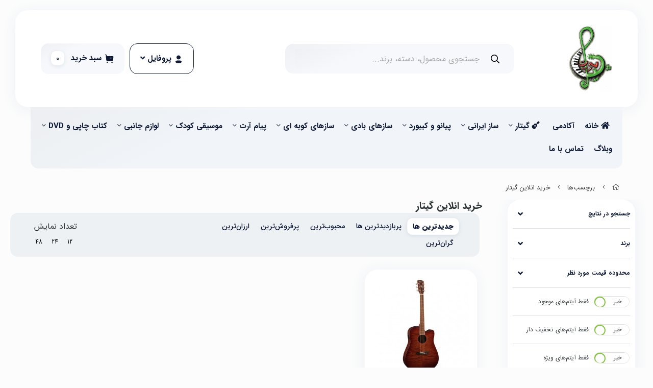

--- FILE ---
content_type: text/html; charset=utf-8
request_url: https://payam-art.com/tags/%D8%AE%D8%B1%DB%8C%D8%AF-%D8%A7%D9%86%D9%84%D8%A7%DB%8C%D9%86-%DA%AF%DB%8C%D8%AA%D8%A7%D8%B1
body_size: 14602
content:
<!DOCTYPE html> 
<html dir="rtl" lang="fa-IR" class="webkit safari chrome mac mode_desktop service_1 site_payam-art site_791205 plan_4 theme_8 theme_config_80004 module_shop module_2102 page_tags access_0 level_0 lang_persian wide_off dir_rtl mode_smart mode_entry"> 
<head>	<title>خرید انلاین گیتار</title>
	<meta charset="utf-8">
	<meta http-equiv="X-UA-Compatible" content="IE=edge">
	<meta name="viewport" content="width=device-width, initial-scale=1, shrink-to-fit=no">
	
<!--[if lt IE 9]>
  <script src="https://oss.maxcdn.com/libs/html5shiv/3.7.0/html5shiv.js"></script>
  <script src="https://oss.maxcdn.com/libs/respond.js/1.4.2/respond.min.js"></script>
<![endif]-->
		<link rel="shortcut icon" href="https://cdnfa.com/payam-art/4ec5/uploads/home-page/icon.jpg" type="image/x-icon"><meta name="title" content="خرید انلاین گیتار" >
<meta property="og:title" content="خرید انلاین گیتار" >
<meta name="twitter:title" content="خرید انلاین گیتار" >
<meta name="description" content="خرید انلاین گیتار" >
<meta name="twitter:description" content="خرید انلاین گیتار" >
<meta property="og:description" content="خرید انلاین گیتار" >
<link rel="canonical" href="https://payam-art.com/tags/%D8%AE%D8%B1%DB%8C%D8%AF-%D8%A7%D9%86%D9%84%D8%A7%DB%8C%D9%86-%DA%AF%DB%8C%D8%AA%D8%A7%D8%B1" >
<meta name="keywords" content="فروشگاه اینترنتی پیام آرت ، فروشگاه تخصصی موسیقی ، فروشگاه اینترنتی تخصصی موسیقی ، فروشگاه آنلاین ساز و ادوات موسیقی ، فروش لوازم جانبی نوازندگان" >
<meta property="og:locale" content="fa_IR" >
<meta property="og:site_name" content="فروشگاه اینترنتی پیام آرت" >
<meta property="og:type" content="website" >
<meta property="og:url" content="https://payam-art.com/tags/%D8%AE%D8%B1%DB%8C%D8%AF-%D8%A7%D9%86%D9%84%D8%A7%DB%8C%D9%86-%DA%AF%DB%8C%D8%AA%D8%A7%D8%B1" >
<meta name="twitter:card" content="summary_large_image" >
<meta name="twitter:url" content="https://payam-art.com/tags/%D8%AE%D8%B1%DB%8C%D8%AF-%D8%A7%D9%86%D9%84%D8%A7%DB%8C%D9%86-%DA%AF%DB%8C%D8%AA%D8%A7%D8%B1" >
<link rel="image_src" href="https://cdnfa.com/payam-art/4ec5/uploads/home-page/logo-payam.jpg" >
<meta property="og:image" content="https://cdnfa.com/payam-art/4ec5/uploads/home-page/logo-payam.jpg" >
<meta property="og:image:secure_url" content="https://cdnfa.com/payam-art/4ec5/uploads/home-page/logo-payam.jpg" >
<meta name="twitter:image" content="https://cdnfa.com/payam-art/4ec5/uploads/home-page/logo-payam.jpg" >
<meta name="robots" content="index,follow,max-image-preview:large" >
<meta name="generator" content="Shopfa" >
<link rel="preconnect" href="https://s5.cdnfa.com">
<link rel="preconnect" href="https://s6.cdnfa.com">
<link rel="preconnect" href="https://cdnfa.com">
<link rel="dns-prefetch" href="https://s5.cdnfa.com">
<link rel="dns-prefetch" href="https://s6.cdnfa.com">
<link rel="dns-prefetch" href="https://cdnfa.com">

	<meta name="theme-color" content="#ffffff">
	<meta name="msapplication-navbutton-color" content="#ffffff">
	<meta name="apple-mobile-web-app-status-bar-style" content="#ffffff">
	<meta name="apple-mobile-web-app-capable" content="yes">
<link rel="stylesheet" type="text/css" href="https://cdnfa.com/src/global/css/bootstrap.rtl.4.6.2.css" >
<link rel="stylesheet" type="text/css" href="https://cdnfa.com/src/themes/theme_8/80004/theme.791205.rtl.css?1721936772" id='theme_style' >
<link rel="stylesheet" type="text/css" href="https://cdnfa.com/src/global/css/jquery.nouislider.css" >
<link rel="stylesheet" type="text/css" href="https://cdnfa.com/src/global/css/jquery.toggles.css" >
<link rel="stylesheet" type="text/css" href="https://cdnfa.com/src/global/css/fontawesome.5.7.2.css" >
<script type="application/ld+json">
[
    {
        "@context": "http://schema.org",
        "@type": "BreadcrumbList",
        "itemListElement": [
            {
                "@type": "ListItem",
                "position": 1,
                "item": {
                    "@id": "https://payam-art.com/",
                    "name": "صفحه اصلی"
                }
            },
            {
                "@type": "ListItem",
                "position": 2,
                "item": {
                    "@id": "https://payam-art.com/tags",
                    "name": "برچسب‌ها"
                }
            }
        ]
    },
    {
        "@context": "https://schema.org",
        "@type": "Organization",
        "name": "فروشگاه اینترنتی پیام آرت",
        "brand": {
            "@type": "Brand",
            "name": "فروشگاه اینترنتی پیام آرت",
            "logo": "https://cdnfa.com/payam-art/4ec5/uploads/home-page/logo-payam.jpg"
        },
        "logo": "https://cdnfa.com/payam-art/4ec5/uploads/home-page/logo-payam.jpg",
        "image": "https://cdnfa.com/payam-art/4ec5/uploads/home-page/logo-payam.jpg",
        "alternateName": [
            "Payam-Art.com"
        ],
        "description": "",
        "url": "https://payam-art.com/",
        "sameAs": [
            "https://telegram.me/PJMusicAcademy",
            "https://www.instagram.com/pjmusic.gtv/",
            "https://www.aparat.com/pjmusicacademy"
        ]
    }
]
</script>
<style media="screen">.filter_items{
	display:none;
}
.filter_items .btn-link:focus,.filter_items .btn-link:hover {
	text-decoration: none;
}


.filter_status .radio_list label{
	display:block;
	margin-right: 20px;
}

ul.filter_pages {
	padding: 10px;
	border: solid 1px #eee;
	border-radius: 5px;
	text-align: right;
}
.filter_pages a{cursor:pointer;}
.filter_pages a.active{font-weight:bold}
.filter_pages ul{margin-right:20px;}

.noUi-horizontal {margin: 10px 5px 0px 10px;}
.toggle-slide-area{
	margin-left: 10px !important;
	float:right;
}
label.inline{
	float: right;
	margin: 0;
	line-height: 22px;
}



.filter_products .checkboxes{
	position: relative;
	max-height: 333px;
	overflow: auto;
}
.filter_products .checkboxes::-webkit-scrollbar {
	width: 2px;
}
.filter_products .checkboxe::-webkit-scrollbar-thumb:vertical {
	background-color: #bbb;
}

.filter_products .checkboxes li{
	padding:0 !important;
	margin:0;
}
.filter_products .checkboxes label{
	cursor:pointer;
	display:inline-block;
	padding: 5px;
	margin: 0;
	width:100%;
}

.filter_products .checkboxes label:hover{
	background: #eee;
}

.filter_products .checkboxes span {
	float: left;
	color: #aaa;
	font-size: 80%;
}


#nprogress {
    pointer-events: none;
  }
  
#nprogress .bar {
    background: red;
  
    position: fixed;
    z-index: 1031;
    top: 0;
    left: 0;
  
    width: 100%;
    height: 2px;
}
  
  /* Fancy blur effect */
  #nprogress .peg {
    display: block;
    position: absolute;
    right: 0px;
    width: 100px;
    height: 100%;
    box-shadow: 0 0 10px red, 0 0 5px red;
    opacity: 1.0;
  
    -webkit-transform: rotate(3deg) translate(0px, -4px);
        -ms-transform: rotate(3deg) translate(0px, -4px);
            transform: rotate(3deg) translate(0px, -4px);
  }
  
  /* Remove these to get rid of the spinner */
  #nprogress .spinner {
    display: block;
    position: fixed;
    z-index: 1031;
    top: 15px;
    right: 15px;
  }
  
  #nprogress .spinner-icon {
    width: 18px;
    height: 18px;
    box-sizing: border-box;
  
    border: solid 2px transparent;
    border-top-color: red;
    border-left-color: red;
    border-radius: 50%;
  
    -webkit-animation: nprogress-spinner 400ms linear infinite;
            animation: nprogress-spinner 400ms linear infinite;
  }
  
  .nprogress-custom-parent {
    overflow: hidden;
    position: relative;
  }
  
  .nprogress-custom-parent #nprogress .spinner,
  .nprogress-custom-parent #nprogress .bar {
    position: absolute;
  }
  
  @-webkit-keyframes nprogress-spinner {
    0%   { -webkit-transform: rotate(0deg); }
    100% { -webkit-transform: rotate(360deg); }
  }
  @keyframes nprogress-spinner {
    0%   { transform: rotate(0deg); }
    100% { transform: rotate(360deg); }
  }
  </style></head>
<body>	<div id="loading">Loading...</div>
		


<div class="page">
<div class="">
<div class='wrapper clearfix'>

<!-- header -->
<!-- header -->
<header class='header-1'>
        
	<!-- header primary -->
	<div class='header-primary clearfix'>
		<div class="container-fluid">
			<div class='header-primary-inner row align-items-center'>
				<div class='col-lg-2 col-md-3 col-sm-3 col-xs-3'>
					<a class="logo" href="https://payam-art.com/">
          <div class="image">
        <img src="https://cdnfa.com/payam-art/4ec5/uploads/home-page/logo-payam.jpg" alt="فروشگاه اینترنتی پیام آرت" width="90" height="">
      </div>
    </a>				</div>
				<div class='col-lg-5 col-md-7 col-sm-6 col-xs-6'>
					<!--mode-mobile-->

<!--mode Desktop-->
<div class="search-area">
	 <form method="get" action="https://payam-art.com/search" class="search-form clearfix ">
		<div class="input-group input-group-md">
		    <span class="input-group-prepend"><button type="submit" aria-label="center" class="btn btn-custom btn-search search_button" ><i class="fal fa-search"></i></button></span>
			<input class="form-control live-search q" type="text" name="q" autocomplete="off" maxlength="255" value="" placeholder="جستجوی محصول، دسته، برند...">
		</div>
	</form>	
</div>
				</div>
				<div class='col-lg-5 col-md-2 col-sm-3 col-xs-3'>
				    <div class="d-flex justify-content-end">
				        <div class="user-area">
    <div class="user-toggle">
        <svg xmlns="http://www.w3.org/2000/svg" width="18" height="18" viewBox="0 0 18 18" fill="none">
            <path fill-rule="evenodd" clip-rule="evenodd" d="M12.9705 5.46829C12.9705 7.67106 11.2043 9.43733 9 9.43733C6.79642 9.43733 5.02951 7.67106 5.02951 5.46829C5.02951 3.26552 6.79642 1.5 9 1.5C11.2043 1.5 12.9705 3.26552 12.9705 5.46829ZM9 16.5C5.74678 16.5 3 15.9712 3 13.9312C3 11.8905 5.76404 11.3804 9 11.3804C12.254 11.3804 15 11.9092 15 13.9492C15 15.99 12.236 16.5 9 16.5Z" fill="#0E1935"></path>
        </svg>
            
        </i> پروفایل <i class="fal fa-angle-down"></i>
    </div>
    <ul class="user-menu shadow">
                <li><a href="https://payam-art.com/signin" class="btn-dialog"><i class="fal fa-sign-in fa-flip-horizontal"></i> ورود</a></li>
        <li><a href="https://payam-art.com/signup"><i class="fal fa-user-plus"></i> ثبت نام</a>
        <li><a href="https://payam-art.com/track-order"><i class="fal fa-shopping-cart"></i> پیگیری سفارش</a></li>
            </ul>
</div>

				        
	<div class="basket-area">
		<div class="basket-toggle">
			<svg xmlns="http://www.w3.org/2000/svg" width="20" height="20" viewBox="0 0 18 18" fill="none">
                <path fill-rule="evenodd" clip-rule="evenodd" d="M10.591 8.42484H12.6669C12.9816 8.42484 13.2289 8.16461 13.2289 7.8508C13.2289 7.52934 12.9816 7.27677 12.6669 7.27677H10.591C10.2762 7.27677 10.0289 7.52934 10.0289 7.8508C10.0289 8.16461 10.2762 8.42484 10.591 8.42484ZM15.1324 4.44562C15.5896 4.44562 15.8893 4.60635 16.1891 4.95843C16.4889 5.3105 16.5413 5.81565 16.4739 6.27412L15.7619 11.295C15.627 12.2602 14.8177 12.9712 13.8659 12.9712H5.68979C4.69307 12.9712 3.86871 12.1913 3.78627 11.181L3.09681 2.83755L1.96519 2.63855C1.66543 2.58498 1.45559 2.28648 1.50805 1.98032C1.56051 1.66728 1.85278 1.45987 2.16004 1.50655L3.9474 1.78133C4.2022 1.82801 4.38955 2.04156 4.41204 2.30179L4.55443 4.01624C4.57691 4.26193 4.77176 4.44562 5.01157 4.44562H15.1324ZM5.56973 14.1809C4.94023 14.1809 4.43062 14.7014 4.43062 15.3443C4.43062 15.9795 4.94023 16.5 5.56973 16.5C6.19175 16.5 6.70135 15.9795 6.70135 15.3443C6.70135 14.7014 6.19175 14.1809 5.56973 14.1809ZM14.0007 14.1809C13.3712 14.1809 12.8616 14.7014 12.8616 15.3443C12.8616 15.9795 13.3712 16.5 14.0007 16.5C14.6227 16.5 15.1323 15.9795 15.1323 15.3443C15.1323 14.7014 14.6227 14.1809 14.0007 14.1809Z" fill="#0E1935"></path>
            </svg> 
            <span class="txt">سبد خرید</span> <span class="item_counter"><span id="basket_items">0</span></span> 
		</div>
				<div class="basket-menu">
			<div id="basket">
				
				<ul class="basket-items">
								</ul>
				<div id="basket_free" >
				    <i class="far fa-cart-plus d-block"></i>
				    سبد خرید شما خالی است				</div>
				<div id="checkout" class="clearfix hidden" >
					<div class="sum_basket_title">مجموع: <span id="sum_basket">0</span> تومان</div>
					<a class="btn btn-custom" id="checkout_link" href="https://payam-art.com/cart"><i class="fal fa-shopping-basket"></i> پرداخت</a>
				</div>
			</div>
		</div>
		
	</div>
	




				    </div>
				</div>
			</div>
		</div>
	</div>
	<!-- /header primary -->

    <!-- header menu -->
	<div class='header-menu clearfix'>
		<div class="container-fluid">
			<nav class='main-menu-inner clearfix row'>
				<ul class='menu-2 menu-auto menu-arrows' id='menu_header'><li><a href='https://payam-art.com/'><i class='fa fa-home'></i> خانه</a></li><li><a class='page_221043 c-2102' href='https://payam-art.com/academy'>آکادمی</a></li><li class='deep-2'><a class='page_192488 c-2102' href='https://payam-art.com/guitar'><i class='fas fa-guitar'></i> گیتار</a><ul><li><a class='page_191201 c-2102' href='https://payam-art.com/guitar/gitar-halo-badi'>گیتار هالو بادی</a></li><li><a class='page_190654 c-2102' href='https://payam-art.com/guitar/ukulele'>اوکوله له</a></li><li><a class='page_190653 c-2102' href='https://payam-art.com/guitar/gitar-akostik'>گیتار آکوستیک</a></li><li><a class='page_190652 c-2102' href='https://payam-art.com/guitar/gitar-bis'>گیتار بیس</a></li><li><a class='page_190651 c-2102' href='https://payam-art.com/guitar/gitar-alktrik'>گیتار الکتریک</a></li><li><a class='page_190650 c-2102' href='https://payam-art.com/guitar/gitar-classic'>گیتار کلاسیک</a></li></ul></li><li class='deep-2'><a class='page_192487 c-2102' href='https://payam-art.com/saz-irani'>ساز ایرانی</a><ul><li><a class='page_191727 c-2102' href='https://payam-art.com/saz-irani/3-tar'>سه تار</a></li><li><a class='page_190613 c-2102' href='https://payam-art.com/saz-irani/dioan-va-baghlama'>دیوان و باغلاما</a></li><li><a class='page_190603 c-2102' href='https://payam-art.com/saz-irani/sntor'>سنتور</a></li><li><a class='page_190602 c-2102' href='https://payam-art.com/saz-irani/aod-va-brbt'>عود و بربط</a></li><li><a class='page_190487 c-2102' href='https://payam-art.com/saz-irani/kmanchh'>کمانچه</a></li><li><a class='page_190486 c-2102' href='https://payam-art.com/saz-irani/tnbor'>تنبور</a></li><li><a class='page_190485 c-2102' href='https://payam-art.com/saz-irani/dotar'>دوتار</a></li><li><a class='page_190483 c-2102' href='https://payam-art.com/saz-irani/tar'>تار</a></li></ul></li><li class='deep-2'><a class='page_192486 c-2102' href='https://payam-art.com/pianookeyborad'>پیانو و کیبورد</a><ul><li><a class='page_190612 c-2102' href='https://payam-art.com/pianookeyborad/mlodika'>ملودیکا</a></li><li><a class='page_190611 c-2102' href='https://payam-art.com/pianookeyborad/akardion'>آکاردئون</a></li><li><a class='page_190610 c-2102' href='https://payam-art.com/pianookeyborad/keyboard-va-arg'>کیبورد و ارگ</a></li><li><a class='page_190609 c-2102' href='https://payam-art.com/pianookeyborad/piano-akostik'>پیانو آکوستیک</a></li><li><a class='page_190608 c-2102' href='https://payam-art.com/pianookeyborad/piano-digital'>پیانو دیجیتال</a></li></ul></li><li class='deep-2'><a class='page_192485 c-2102' href='https://payam-art.com/saz-badi'>سازهای بادی</a><ul><li><a class='page_190619 c-2102' href='https://payam-art.com/saz-badi/pn-flot'>پن فلوت</a></li><li><a class='page_190618 c-2102' href='https://payam-art.com/saz-badi/harmonika'>هارمونیکا</a></li><li><a class='page_190617 c-2102' href='https://payam-art.com/saz-badi/flot'>فلوت</a></li><li><a class='page_190616 c-2102' href='https://payam-art.com/saz-badi/srna'>سرنا</a></li><li><a class='page_190615 c-2102' href='https://payam-art.com/saz-badi/dodok'>دودوک</a></li><li><a class='page_190614 c-2102' href='https://payam-art.com/saz-badi/ni'>نی</a></li></ul></li><li class='deep-2'><a class='page_192484 c-2102' href='https://payam-art.com/saz-koobei'>سازهای کوبه ای</a><ul><li><a class='page_263556 c-2102' href='https://payam-art.com/saz-koobei/kalimba'>کالیمبا</a></li><li><a class='page_190607 c-2102' href='https://payam-art.com/saz-koobei/df-va-dayereh'>دف و دایره</a></li><li><a class='page_190606 c-2102' href='https://payam-art.com/saz-koobei/kakhn'>کاخن</a></li><li><a class='page_190605 c-2102' href='https://payam-art.com/saz-koobei/kozh'>کوزه</a></li><li><a class='page_190604 c-2102' href='https://payam-art.com/saz-koobei/tnbk'>تنبک</a></li></ul></li><li class='deep-2'><a class='page_192475 c-2102' href='https://payam-art.com/payamart'>پیام آرت</a><ul><li><a class='page_190627 c-2102' href='https://payam-art.com/payamart/saad-band-noazndh'>ساعد بند نوازنده</a></li><li><a class='page_190626 c-2102' href='https://payam-art.com/payamart/kaor-va-frame-mobile'>کاور و قاب گوشی نوازنده</a></li><li><a class='page_190625 c-2102' href='https://payam-art.com/payamart/mag'>ماگ نوازنده</a></li><li><a class='page_190624 c-2102' href='https://payam-art.com/payamart/mchbnd-noazndgi'>مچبند نوازندگی</a></li><li><a class='page_190623 c-2102' href='https://payam-art.com/payamart/t-shrt'>تی شرت نوازنده</a></li><li><a class='page_190622 c-2102' href='https://payam-art.com/payamart/saz-dkori'>ساز دکوری</a></li><li><a class='page_190621 c-2102' href='https://payam-art.com/payamart/tkhth-shasi'>تخته شاسی</a></li><li><a class='page_190620 c-2102' href='https://payam-art.com/payamart/piksl'>پیکسل</a></li></ul></li><li class='deep-2'><a class='page_192474 c-2102' href='https://payam-art.com/moosighi-koodak'>موسیقی کودک</a><ul><li><a class='page_190601 c-2102' href='https://payam-art.com/moosighi-koodak/flot-rikordr'>فلوت ریکوردر</a></li><li><a class='page_190599 c-2102' href='https://payam-art.com/moosighi-koodak/belz'>بلز</a></li></ul></li><li class='deep-2'><a class='page_192473 c-2102' href='https://payam-art.com/accessories-janebi'>لوازم جانبی</a><ul><li><a class='page_190647 c-2102' href='https://payam-art.com/accessories-janebi/sair-accessories-janebi'>سایر لوازم جانبی</a></li><li><a class='page_190646 c-2102' href='https://payam-art.com/accessories-janebi/polish-va-roghn'>پولیش و روغن</a></li><li><a class='page_190645 c-2102' href='https://payam-art.com/accessories-janebi/ampli-fire'>آمپلی فایر</a></li><li><a class='page_190644 c-2102' href='https://payam-art.com/accessories-janebi/astrp-va-band-gitar'>استرپ و بند گیتار</a></li><li><a class='page_190642 c-2102' href='https://payam-art.com/accessories-janebi/afkt-gitar'>افکت گیتار</a></li><li><a class='page_190597 c-2102' href='https://payam-art.com/accessories-janebi/guitarpick'>پیک و مضراب</a></li><li><a class='page_190596 c-2102' href='https://payam-art.com/accessories-janebi/cable-alat'>سیم آلات</a></li><li><a class='page_190593 c-2102' href='https://payam-art.com/accessories-janebi/mtronom-va-tionr'>مترونوم و تیونر</a></li><li><a class='page_190592 c-2102' href='https://payam-art.com/accessories-janebi/pdal-zir-paii'>پدال زیر پایی</a></li><li><a class='page_190591 c-2102' href='https://payam-art.com/accessories-janebi/payeh-gitar'>پایه گیتار</a></li><li><a class='page_190590 c-2102' href='https://payam-art.com/accessories-janebi/payeh-net'>پایه نت</a></li><li><a class='page_190574 c-2102' href='https://payam-art.com/accessories-janebi/case-gitar'>کیس گیتار</a></li></ul></li><li class='deep-2'><a class='page_192472 c-2102' href='https://payam-art.com/book'>کتاب چاپی و DVD</a><ul><li><a class='page_192377 c-2102' href='https://payam-art.com/book/chapi'>کتاب چاپی</a></li><li><a class='page_190629 c-2102' href='https://payam-art.com/book/net-va-akord'>نت و آکورد</a></li></ul></li><li><a class='page_178881 c-2101' href='https://payam-art.com/weblog'>وبلاگ</a></li><li><a class='page_178880 c-1995' href='/contact'>تماس با ما</a></li></ul>			</nav>
		</div>
	</div>
	<!-- /header menu -->
</header>
<!-- /header --><!-- /header -->

<!-- main -->
<!--DESKTOP MODE-->
<div class="main-content">
	<div class="container-fluid">
		<div class="sides">
		    
			<div id="side_top">
								<div class="breadcrumbs clearfix" >
	<a href="https://payam-art.com/" title="صفحه اصلی"><span class="fal fa-home"></span></a>
						<span class="nav-arrow fal fa-angle-left"></span>
		 
		<a href="https://payam-art.com/tags">برچسب‌ها</a>						<span class="nav-arrow fal fa-angle-left"></span>
		 
		<a href="https://payam-art.com/tags/%D8%AE%D8%B1%DB%8C%D8%AF-%D8%A7%D9%86%D9%84%D8%A7%DB%8C%D9%86-%DA%AF%DB%8C%D8%AA%D8%A7%D8%B1">خرید انلاین گیتار</a>	</div>
			</div>
			
			<div class="row">
			    
			    					<div id="side_right" class="col-lg-3 col-xs-3 col-lg-pull-9 col-xs-pull-9 col-ms-pull-0">
					    <div class='box' id='box_filter'><div class="block">
      <div class="header">
      <span>فیلتر</span>
    </div>
  	<div class="body">
	<form action='https://payam-art.com/tags/%D8%AE%D8%B1%DB%8C%D8%AF-%D8%A7%D9%86%D9%84%D8%A7%DB%8C%D9%86-%DA%AF%DB%8C%D8%AA%D8%A7%D8%B1' method='GET' id='filter_products' class='filter_products' data-tracking-id='list_page_sidebar_filters'>
	<div class='filter-box' id='filter_search'>
		 <label class='filter-label' for='q'>جستجو در نتایج</label>
		 <input placeholder="جستجو..." name="q" id="q" value="" class=" form-control" type="text" />
		 <hr></div><div class='filter-box' id='filter_brand'>
			<label class='filter-label' for='brand_id'>برند</label><div class='brands_list filter_area'><ul class='checkboxes'><li><label for='field_brand_id_0'><input id='field_brand_id_0' type='checkbox' name='brand_id[]' value='24070'/> کورت <span>CORT</span></label></li>
</ul></div>
			<hr></div><div class='filter-box' id='filter_range'>
			<div class='filter_area' data-filter='price'>
			<label class='filter-label' for='price_range'>محدوده قیمت مورد نظر</label>
			<div class=''>
			<div id='price_range'></div>
			<br>
			<div class='input-group'>
			<input type='number' id='max' name='max' step='1000' value='5900000' class='form-control' >
			<div class='input-group-prepend'><span class='input-group-text'><i class='fa fa-arrows-h'></i></span></div>
			<input type='number' id='min' name='min' step='1000' value='1000' class='form-control' >
			</div>
			</div>
			</div>
			<hr></div><div class='filter-box' id='filter_status'>
			<div class='clearfix filter_area' data-filter='status'>
			<span class='toggle-slide-area toggle-e982a1'><span class='toggles toggle-light'></span><input class='yesno status' type='hidden' name='status'  value='0'></span>
        <label class='filter-label-inline inline' for='status'>فقط آیتم‌های موجود</label>
			</div>
			<hr></div><div class='filter-box' id='filter_off'>
		<div class='clearfix filter_area' data-filter='off'>
		<span class='toggle-slide-area toggle-e982a1'><span class='toggles toggle-light'></span><input class='yesno off' type='hidden' name='off'  value='0'></span>
        <label class='filter-label-inline inline' for='off'>فقط آیتم‌های تخفیف دار</label>
		</div>
		<hr></div><div class='filter-box' id='filter_special'>
		<div class='clearfix filter_area' data-filter='special'>
		<span class='toggle-slide-area toggle-e982a1'><span class='toggles toggle-light'></span><input class='yesno special' type='hidden' name='special'  value='0'></span>
        <label class='filter-label-inline inline' for='special'>فقط آیتم‌های ویژه</label>
		</div>
		<hr></div>
	<input type='hidden' id='brands' name='brands' value='' /><input type='hidden' id='limit' name='limit' value='30' /><input type='hidden' id='page' name='page' value='1' /><input type='hidden' id='sort' name='sort' value='new' />
	</form>
	<style>
	.filter_items{
		display:flex !important;
	}
	</style>
	</div>
</div></div>					 </div>
								
				<main id="side_center" class="col-lg-9  col-xs-9 col-lg-push-3 col-xs-push-3 col-ms-push-0">
					<div class='box' id='box_products'><div class="content">
	<div class="header clearfix">
		<div class='title'><h1>خرید انلاین گیتار</h1></div>
			</div>
	<div class="body clearfix">
		<div class='filter_items clearfix form-inline row'><div class='col-8'><span class='btn-sorts visible-lg-inline-block d-none d-lg-inline-block d-xl-inline-block' data-tracking-id='list_page_horizontal_display_filters'><a class='btn btn-default btn-light btn-sort btn-sm btn-sort-new' data-sort='new'>جدیدترین ها</a><a class='btn btn-link btn-sort btn-sm btn-sort-hit' data-sort='hit'>پربازدیدترین ها</a><a class='btn btn-link btn-sort btn-sm btn-sort-rate' data-sort='rate'>محبوب‌‌ترین</a><a class='btn btn-link btn-sort btn-sm btn-sort-sale' data-sort='sale'>پرفروش‌ترین</a><a class='btn btn-link btn-sort btn-sm btn-sort-lowprice' data-sort='lowprice'>ارزان‌ترین</a><a class='btn btn-link btn-sort btn-sm btn-sort-highprice' data-sort='highprice'>گران‌ترین</a></span><select name="select_sort" id="select_sort" class="hidden-lg d-lg-none d-xl-none form-control"><option value='new' selected='selected'>جدیدترین ها</option><option value='hit'>پربازدیدترین ها</option><option value='rate'>محبوب‌‌ترین</option><option value='sale'>پرفروش‌ترین</option><option value='lowprice'>ارزان‌ترین</option><option value='highprice'>گران‌ترین</option></select></div><div class='col-4'><span class='float-left'>تعداد نمایش <span class='visible-lg-inline-block d-none d-lg-inline-block d-xl-inline-block'><a class='btn btn-sm btn-limit btn-link ' data-limit='12'>12</a><a class='btn btn-sm btn-limit btn-link ' data-limit='24'>24</a><a class='btn btn-sm btn-limit btn-link ' data-limit='48'>48</a></span><select name="select_limit" id="select_limit" class="hidden-lg d-lg-none form-control"><option value='12'>12</option><option value='24'>24</option><option value='48'>48</option></select></span></div></div><div id='products'><!--  -->

	<div class="products items clearfix row mode-one">
				<!-- id="product-662576" -->
		<div class="col-xl-3 col-lg-4 col-md-4 col-sm-4 col-xs-4 col-ms-6">
		    
			<div class="thumb">
				<a href="https://payam-art.com/product/662576" class="image" title="Cort semi Electro Acoustic">
					<img width="320" height="320" class="lazy" src="https://cdnfa.com/src/global/images/null.png" data-src="https://cdnfa.com/payam-art/4ec5/files/thumb/1434632.jpg" data-srcset="https://cdnfa.com/payam-art/4ec5/files/thumb/1434632.jpg 1x" alt="گیتار آکوستیک کورت Cort AD890MBCF NAT">
									</a>
				<div class="details">
					<h2><a class="title" title="گیتار آکوستیک کورت Cort AD890MBCF NAT" href="https://payam-art.com/product/662576" >گیتار آکوستیک کورت Cort AD890MBCF NAT</a></h2>

					<div class="price-area">
											<span class="status">ناموجود</span>
										</div>
			</div>
				
								<ul class="badges">
									<li class="badge-off"> </li>
								</ul>
												<div class="btn-float">
					<span class="btn-wishlist btn-wishlist-662576" data-id="662576"><i class="fal fa-heart fa-fw"></i></span>														</div>
							</div>
		
		</div>
	
		
			</div>
	

		</div>	</div>
</div></div>				</main>

						    </div>
		    
			<div id="side_bottom">
							</div>
			
		</div>
	</div>
</div>

<!--/DESKTOP MODE-->
<!-- /main -->


<!-- footer -->	
<!-- footer -->	
<footer class='footer-1'>
    
  	<div class="information">
	     <div class="container-fluid">
	          <div class="service-box">
	               <!--service box-->
	               <div class="col-12 d-flex justify-content-between">
	                   	                        <div class="item d-flex align-items-center">
	                            
	                           <!--image item-->
	                           <div>
	                           	  <img src='https://cdnfa.com/s/samples/icon1.svg' alt='' width=64 height=64>	                           </div>
	                           
	                            <!--info item -->
                                <div class="info">
                                    <span class="text-center">                                    <span class="title d-block"></span>   
                                                                        </span>                                 </div>
                                
	                        </div>
                       	                        <div class="item d-flex align-items-center">
	                            
	                           <!--image item-->
	                           <div>
	                           	  <img src='https://cdnfa.com/s/samples/icon2.svg' alt='' width=64 height=64>	                           </div>
	                           
	                            <!--info item -->
                                <div class="info">
                                    <span class="text-center">                                    <span class="title d-block"></span>   
                                                                        </span>                                 </div>
                                
	                        </div>
                       	                        <div class="item d-flex align-items-center">
	                            
	                           <!--image item-->
	                           <div>
	                           	  <img src='https://cdnfa.com/s/samples/icon3.svg' alt='' width=64 height=64>	                           </div>
	                           
	                            <!--info item -->
                                <div class="info">
                                    <span class="text-center">                                    <span class="title d-block"></span>   
                                                                        </span>                                 </div>
                                
	                        </div>
                       	                        <div class="item d-flex align-items-center">
	                            
	                           <!--image item-->
	                           <div>
	                           	  <img src='https://cdnfa.com/s/samples/icon4.svg' alt='' width=64 height=64>	                           </div>
	                           
	                            <!--info item -->
                                <div class="info">
                                    <span class="text-center">                                    <span class="title d-block"></span>   
                                                                        </span>                                 </div>
                                
	                        </div>
                       	                        <div class="item d-flex align-items-center">
	                            
	                           <!--image item-->
	                           <div>
	                           	  <img src='https://cdnfa.com/s/samples/icon5.svg' alt='' width=64 height=64>	                           </div>
	                           
	                            <!--info item -->
                                <div class="info">
                                    <span class="text-center">                                    <span class="title d-block"></span>   
                                                                        </span>                                 </div>
                                
	                        </div>
                       	                </div>
	              </div>
	          </div>
	   </div>
	
    
    
	<div class="footer-top">
		<div class="container-fluid">
			<div class="row">
			    
	            <div class="col-lg-6 col-md-12 col-sm-12 col-xs-12">
	                <ul class='menu-4'><!--home--><li><a class='page_191982 c-1998' href='https://payam-art.com/rahnamaye-buy-from-payam-art'>راهنمای خرید از پیام آرت</a></li><li><a class='page_178877 c-1998' href='https://payam-art.com/policy'>قوانین و مقررات</a></li><li><a class='page_178879 c-1995' href='/contact?subject=ثبت%20شکایات'>ثبت شکایات در سایت</a></li><li><a class='page_178880 c-1995' href='/contact'>تماس با ما</a></li><li><a class='page_178876 c-1995' href='/track-order'>پیگیری سفارش</a></li></ul>	            </div>
	            
	            
	            <div class="col-lg-6 col-md-12 col-sm-12 col-xs-12">
	               <div class="applications d-flex justify-content-end">
	                                       </div>
                    
                    <div class="info d-flex justify-content-between">
                        <div class="contact">
                                                        <span class="head-txt">با ما در ارتباط باشید </span>
                            <div class="d-flex align-items-center mt-4 flex-wrap">
                                <div><ul class="social">
	<li><a rel="nofollow" aria-label="telegram" target="_blank" title="" href="https://telegram.me/PJMusicAcademy" class="icon-social icon-telegram"><i class="fa-lg fa-fw fab fa-telegram-plane"></i></a></li>
	<li><a rel="nofollow" aria-label="instagram" target="_blank" title="" href="https://www.instagram.com/pjmusic.gtv/" class="icon-social icon-instagram"><i class="fa-lg fa-fw fab fa-instagram"></i></a></li>
	<li><a rel="nofollow" aria-label="youtube" target="_blank" title="" href="https://www.youtube.com/channel/UCFS9ttvKiEkrfvu0clUAU4Q" class="icon-social icon-youtube"><i class="fa-lg fa-fw fab fa-youtube"></i></a></li>
	<li><a rel="nofollow" aria-label="aparat" target="_blank" title="" href="https://www.aparat.com/pjmusicacademy" class="icon-social icon-aparat"><i class="fa-lg fa-fw fab fa-aparat"></i></a></li>
	<li><a rel="nofollow" aria-label="whatsapp" target="_blank" title="" href="whatsapp://send?phone=+989169469578" class="icon-social icon-whatsapp"><i class="fa-lg fa-fw fab fa-whatsapp"></i></a></li>
</ul>
</div>
                                <div class="site-tel"><span class="status-online"></span>09169469578<i class="fas fa-phone fa-rotate-90 mr-1"></i></div>                            </div>
                                                    </div>
                        
                        
                        <div>
                                                    <div class="d-flex justify-content-end namads" >
                                                                   <a referrerpolicy="origin" target="_blank" href="https://trustseal.enamad.ir/?id=142965&amp;Code=Dx4myYgDlU5j031Lt41M"><img referrerpolicy="origin" src="https://Trustseal.eNamad.ir/logo.aspx?id=142965&amp;Code=Dx4myYgDlU5j031Lt41M" alt="" style="cursor:pointer" id="Dx4myYgDlU5j031Lt41M"></a>                                                            </div>
                                                </div>
                    </div>
	            </div>
			</div>
			<div class="row">
			     <div class="col-lg-6 col-md-6 col-sm-6  col-xs-6" id="right_side_custom">
	     
                </div>
			   <div class="col-lg-6 col-md-12 col-sm-12  col-xs-12">
	                   	                       <span class="site-location"><i class="fal fa-map-marker"></i><span class="px-2">نشانی: آدرس های پیام آرت : خوزستان اهواز. زیتون کارمندی نبش خیابان فیاض خیابان زهره. پ178.  🟣🟢🟣🟢🟣🟢🟣🟢🟣🟢🟣🟢🟣🟢🟣 انبار : خوزستان - گتوند - کمربندی خیابان کشاورز پلاک 39  🟡🔵🟠🔵⚪⚪🔵🔵🔵🔵⚪🟤🔵🟠🟠 آدرس آموزشگاه موسیقی پیام. خوزستان گتوند جنوبی روبروی هنرستان دخترانه تلاش 06136327843    🎶🎶🎶🎶🎶🎶🎶🎶🎶🎶🎶🎶🎶🎶🎶🎶</span></span>
	                                   </div>
			</div>
					</div>
	</div>
	
	<div class="footer-main">
	    <div class="container-fluid">
	         <div class="row">
			     <div class="col-lg-2 col-md-2 col-sm-2 col-xs-2">
	                  
	              </div>
	              <div class="col-lg-10 col-md-10 col-sm-10 col-xs-10">
	                  <span class="mb-2 d-block">فروشگاه اینترنتی، بررسی، انتخاب و خرید آنلاین</span>
	                  <!--<p class="content-txt">هدف ما تولید و ارائه محصولات خاص و سفارشی برای هنرمندان و هنردوستان ایران زمین می باشد . پیام آرت با شعار " تا آخر کنارتان هستیم " همواره با تخصصی ترین کالاها درکنار هنرمندان و هنردوستان مخصوصا نوازندگان و موسیقی دانان می باشد .

برای اطلاعات بیشتر و یا خرید حضوری به قسمت تماس با ما رجوع کنید و یا با شماره تماس مستقیم مدیر فروش تماس بگیرید .

09169469578

فروشگاه اینترنتی پیام آرت
1394-1398</p> -->
                         <div class="content-txt footer-content add_read_more showlesscontent" data-limit="300" data-more="نمایش بیشتر" data-less="نمایش کمتر" >هدف ما تولید و ارائه محصولات خاص و سفارشی برای هنرمندان و هنردوستان ایران زمین می باشد . پیام آرت با شعار " تا آخر کنارتان هستیم " همواره با تخصصی ترین کالاها درکنار هنرمندان و هنردوستان مخصوصا نوازندگان و موسیقی دانان می باشد .

برای اطلاعات بیشتر و یا خرید حضوری به قسمت تماس با ما رجوع کنید و یا با شماره تماس مستقیم مدیر فروش تماس بگیرید .

09169469578

فروشگاه اینترنتی پیام آرت
1394-1398</div>   
	              </div>
	         </div>
        </div>
	</div>
	
	
	
	<div class="footer-bottom">
		<div class="container-fluid">
			<div class="row">
				<div class="col-lg-6 col-md-6 col-sm-6 col-xs-6">
				    						<svg xmlns="http://www.w3.org/2000/svg" width="231" height="75" viewBox="0 0 231 75" fill="none" id="footer-logo-back" >
                            <path fill-rule="evenodd" clip-rule="evenodd" d="M230.35 74.25C198.849 73.3005 179.83 56.378 174.155 47.7956L174.364 48.4489L147.858 15.619C131.047 -5.2021 99.3116 -5.20207 82.5009 15.6191L55.9944 48.4489L56.204 47.7956C50.5278 56.378 31.5059 73.3005 0.00119019 74.25L230.35 74.25Z" fill="#FCFCFC"></path>
                        </svg>
                               
                       <a class="footer-logo d-block mb-3" href="https://payam-art.com/" title="خرید انلاین گیتار">
                            <div class="image">
                                <img src="https://cdnfa.com/payam-art/4ec5/uploads/home-page/footer-logo.png" alt="خرید انلاین گیتار" width="90" height="">
                           </div>
                       </a> 
                    				</div>
				<div class="col-lg-6 col-md-6 col-sm-6 col-xs-6">
				
					<div class="bottom-info">
					     <div class="copyright-area">
						   تنوع بالا در روش های ارسال و دریافت وجه از مشتریان را تجربه کنید					    </div>
					    
					    <div class="licence-area">
						   <span id='shopfa_license'> فروشگاه ساخته شده با شاپفا</span>					    </div>
					</div>
				</div>
			</div>
		</div>
	</div>

	
</footer>

<!-- /footer --><!-- /footer -->

</div>
</div>
</div>  







<script src="https://cdnfa.com/src/global/js/jquery.3.6.0.js"></script>
<script src="https://cdnfa.com/src/global/js/jquery.functions.js"></script>
<script src="https://cdnfa.com/src/global/js/popper.js"></script>
<script src="https://cdnfa.com/src/global/js/bootstrap.4.6.1.js"></script>
<script src="https://cdnfa.com/src/global/js/jquery.nouislider.js"></script>
<script src="https://cdnfa.com/src/global/js/jquery.toggles.js"></script>
<script src="https://cdnfa.com/src/global/js/bootstrap.dialog.js"></script>
<script src="https://cdnfa.com/src/global/js/jquery.smooth-scroll.js"></script>
<script src="https://cdnfa.com/src/global/js/jquery.star-rating.js"></script>
<script src="https://cdnfa.com/src/global/js/jquery.superfish.1.7.10.js"></script>
<script>

var _loaded=[];
$(document).ready(function(){
	var rangeSlider = document.getElementById('price_range');

if (rangeSlider !== null ) {
noUiSlider.create(rangeSlider, {
	start: [1000, 5900000],
	connect: true,
	step: 1000,
	range: {
		'min': 1000,
		'max': 5900000
	},
	format: {
		to: function (value) {
			return Math.ceil(value);
		},
		from: function (value) {
			return Math.ceil(value);
		}
	}
});

rangeSlider.noUiSlider.on('change', function (values, handle) {
	$('#min').val(values[0]);
	$('#max').val(values[1]);
	//$('#last').val('price');
	load_products(2, 'price');
});


window.updateSliderRange = function (min, max) {
	if(min>= max){
		return true;
	}
	$('#min').val(min);
	$('#max').val(max);

	rangeSlider.noUiSlider.updateOptions({
		range: {
			'min': min,
			'max': max
		}
	});
	defaults.min= min;
	defaults.max= max;
}

}

$('.toggle-e982a1 .yesno').each(function() {
    $(this).siblings('.toggles').toggles({
        on: ($(this).val() == 1)? true:false,
        'width':70,
        'height': 22 ,
        text:{on:'بله',off:'خیر'}
    }).on('toggle', function (e, active) {
        $(this).siblings('.toggle-e982a1 .yesno').val(active==true ? 1:0).trigger('change');
    });
});


var defaults = {"last":"","q":"","min":"1000","max":"5900000","brands":"","sort":"new","status":"-","off":0,"special":0,"limit":"30","page":1};
let inLoading = false;



$(window).bind('popstate', function(event) {
	load_products(3);
});

//function load_products(mode)
window.load_products = function (mode, last){
	var this_nano = 'https://payam-art.com/tags/%D8%AE%D8%B1%DB%8C%D8%AF-%D8%A7%D9%86%D9%84%D8%A7%DB%8C%D9%86-%DA%AF%DB%8C%D8%AA%D8%A7%D8%B1';
	NProgress.start();
	if(mode == 3){
		href = window.location.href;
	}else{

		$('#brands').val( $('input[name="brand_id[]"]:checked').map(function() {return this.value;}).get().join(',') );
		
		fields = $('#filter_products').serializeArray();
		var params_array = [];
		jQuery.each( fields, function( i, field ) {
			if ( field.name in defaults && field.value!= defaults[field.name]){ // ||  defaults[field.name]
				params_array.push(field.name+'='+field.value);
			}

			// if(field.name == 'page_name'){
			// 	this_nano +='/'+field.value;
			// }else{
			// 	if (field.name in defaults && field.value!= defaults[field.name] ){
			// 		params_array.push(field.name+'='+field.value);
			// 	}
			// }
		});
		
		params = params_array.join('&');
		//params = $('#filter_products').serialize();
		href = (params) ? this_nano+'?'+params:this_nano;
	}
	
	
	if(mode ==2)
		history.pushState('', 'url:'+href, href);
	$.getJSON(href, '', function(json) {
		json2page(json);
		NProgress.done();

	});
}



$(document).on("change",'#filter_products',function () {
	// $('#last').val('');
	$('#page').val(1);
	load_products(2);
}).on("click",'.items_reload',function () {
	load_products(2);
	return false;
}).on("click",'.pageslist a',function () {
	if($('#filter_products').length){
		$('#page').val($(this).attr('data-page'));
		load_products(2);
		return false;
	}
}).on("click",'.btn-more',function () {


	// if($('#page').val() == $(this).attr('data-page')){
	// 	return true;
	// }

	$('#page').val($(this).attr('data-page'));
	$(this).html("<i class='fa fa-refresh fa-sync fa-spin'></i>").attr('disabled','disabled');
	load_products(2);
	return false;
}).on("click",'.btn-sort',function () {
	$('#page').val(1);
	$('#sort').val($(this).data('sort')); 
	$('.btn-sort').removeClass('btn-default btn-light').addClass('btn-link');
	$(this).removeClass('btn-link').addClass('btn-default btn-light');
	load_products(2);
}).on("click",'.btn-limit',function () {
	$('#page').val(1);
	$('#limit').val($(this).data('limit')); 
	$('.btn-limit').removeClass('btn-default btn-light').addClass('btn-link');
	$(this).removeClass('btn-link').addClass('btn-default btn-light');
	load_products(2);
}).on("change",'#select_sort',function () {
	$('#page').val(1);
	$('#sort').val($(this).val()); 
	load_products(2);
}).on("change",'#select_limit',function () {
	$('#page').val(1);
	$('#limit').val($(this).val()); 
	load_products(2);
}).on("click",'.filter_pages a',function () {
	$('#page').val(1);
	//$('#page_name').val($(this).data('name')); 
	$('#page_id').val($(this).data('id')); 
	load_products(2, "pages");
});


		//$('.menu-2 .deep-3>ul>li').addClass('col');

		$('.menu-2 > li:has(>ul),.menu-2>li.deep-4>ul>li').hoverIntent( {
			sensitivity: 3,
			interval: 200,
			timeout: 200,
			over: function(){ $(this).addClass('hover'); },
			out: function(){ $(this).removeClass('hover'); }
		});
		$('.menu-2 > li:has(>ul)> a,.menu-2 >li.deep-4 >ul >li:has(>ul)> a,.menu-2 >li.deep-3 >ul >li:has(>ul)> a').append("<i class='arrow fal fa-angle-down'></i>");//.addClass('with-ul')
		
		//$('.menu-2 .active').removeClass('active current').closest('li').addClass('active');
			
function add_read_more() {
	$(".add_read_more").each(function() {
		if ($(this).find(".firstSec").length)
			return;
		var carLmt = $(this).attr('data-limit');
		var more_title = $(this).attr('data-more');
		var less_title = $(this).attr('data-less');
		var allstr = $(this).text();
		if (allstr.length > carLmt) {
			var firstSet = allstr.substring(0, carLmt);
			var secdHalf = allstr.substring(carLmt, allstr.length);
			var strtoadd = firstSet + "<span class='secsec'>" + secdHalf + "</span> <span class='read_more' title='" + more_title + "'>" + more_title + "</span> <span class='read_less' title='" + less_title + "'>" + less_title + "</span>";
			$(this).html(strtoadd);
		}
	});

	$(".read_more, .read_less").on("click", function() {
		$(this).closest(".add_read_more").toggleClass("showlesscontent showmorecontent");
	});
}

if($(".add_read_more")[0]){
	add_read_more();
}
$("#filter_pages >label").click(function(){
    $(this).toggleClass("show-ul");
    $(".filter_pages").slideToggle("fast");
});
$(".filter_status >label").click(function(){
    $(this).toggleClass("show-ul");
    $(".radio_list").slideToggle("fast");
});
$("#filter_brand >label").click(function(){
    $(this).toggleClass("show-ul");
    $(".brands_list").slideToggle("fast");
});

$("#filter_search >label").click(function(){
    $(this).toggleClass("show-ul");
    $("#filter_search .form-control").slideToggle("fast");
});

$(" #filter_range label").click(function(){
    $(this).toggleClass("show-ul");
    $(" #filter_range div:nth-child(2)").slideToggle("fast");
});

$(".product .thumbs .thumb").slice(4).addClass('hide');
$('#filter_range .input-group .input-group-text').text('تا');




// var last = 20;
// $(window).scroll(function(event){
//   var Pos = $(this).scrollTop();
//   if (Pos > last ){
//       $( '.header-1 .header-primary' ).addClass( 'sticky-custom' );
//   } else {
//       $( ".header-1 .header-primary" ).removeClass( "sticky-custom" );
//   }
//   last = Pos;
// });
$(document).on("click",'.basket-toggle',function (event) {
$('.basket-menu').slideToggle('fast').toggleClass('active');
$('.user-menu').slideUp('fast').removeClass('active');
}).on("click","html",function (event) {
if($('.basket-menu').hasClass('active'))
$('.basket-menu').slideToggle('fast').removeClass('active');
}).on("click",".basket-menu,.basket-toggle",function (event) {
	event.stopPropagation();;
});


var items = 0;
var cart_url = 'https://payam-art.com/cart';
$(document).on("click",'.btn-basket',function () {
	if($(this).attr('disabled')=='disabled' )
		return false;
	var basket_data = $(this).closest(".product-basket").serialize();
	
	var item = $(this).data('id');
	$("#add_"+item).attr('disabled','disabled');
	loading(1);
	$.ajax({
		type: "POST",
		url: cart_url,
		data: basket_data,
		timeout: (10 * 1000),
		success: function(responses){
			eval (responses);
			if(typeof id !== 'undefined'){
				var this_id = "#basket-" + id;
				if(response!='' && $(this_id).length > 0){
					$(this_id).animate({ opacity: 0 }, 500, function() {
						$(this_id).before(response).remove();
					});
					$(this_id).animate({ opacity: 0 }, 500);
					$(this_id).animate({ opacity: 1 }, 500);
				}
				else if(response!='')
				{
					$("#basket ul").prepend(response);
					// $("#basket li:first").before(response);
					$("#basket ul li:first").hide();
					$("#basket li:first").slideDown("slow");
					
				}
				
				
			}
			
			loading(0);

			$("#add_"+item).removeAttr('disabled');
		},
		error: function( objAJAXRequest, strError  ){
			alert(strError);
		}
	});
	return false;
}).on('click', '.basket-items .btn-delete', function() {
	var item = $(this).data('delete');
	loading(1);
	
	$.ajax({
		type: "POST",
		url: cart_url,
		data: {
			data: "delete_product",
			id: item
		},
		success: function(responses) {
			eval (responses);
			$("#basket-" + item).slideUp("slow",  function() {
				$(this).remove();
			});
			loading(0);
		}
	});
});

		

var current_request = null;    
var search_ms = 0;
var search_min_length = 2;
var timer;
$(".live-search").after("<ul class='live-result'></ul>").keyup(function() {
    clearTimeout(timer);
    var keyword = this.value;
	if (keyword.length >= search_min_length) {
		current_request = $.ajax({
			type: "get",
			url: '/api/system/livesearch',
			cache:true,
			data: {q:keyword,ajax:1} ,
			beforeSend : function()    {           
				if(current_request != null) {
					current_request.abort();
				}
			},
			success: function(data){
				$('.live-result').html('');
				var results = jQuery.parseJSON(data);
				
				$(results).each(function(key, value) {
					img = (value.image) ? "<img src='"+value.image+"' alt=''>":"";
					$('.live-result').append('<li class="live-' + value.mode + '"><a href="'+ value.link +'">'+img+"<span><span class='live-type'>" + (value.type ? value.type+": ":"") + '</span>' + value.title +'</span></a></li>');
				});
				$('.live-result li a').click(function() {
					if($(this).attr('href') != '#'){
						loading(1);
						$('.live-search').val($(this).text());
					}
				});
			}
		});
	} else {
		$('.live-result').html('');
	}
}).blur(function(){
	$(".live-result").fadeOut(500);
}).focus(function() {
	$(".live-result").show();
});


		
$(document).on("click",'.user-toggle',function (event) {
	$('.user-menu').slideToggle('fast').toggleClass('active');
	$('.basket-menu').slideUp('fast').removeClass('active');
	}).on("click","html",function (event) {
	
	if($('.user-menu').hasClass('active')){
		$('.user-menu').slideToggle('fast').removeClass('active');
	}
	
	}).on("click",".user-menu,.user-toggle",function (event) {
	event.stopPropagation();;
	});
	
var rating_nano = 'https://payam-art.com/nano/comment';
$('.rating').rating({
	// theme: 'krajee-fa',
	filledStar: '<i class="fa fa-star"></i>',
	emptyStar: '<i class="fal fa-star"></i>',
	// clearButton: '<i class="fa fa-lg fa-minus-circle"></i>',
	'min':1,
	'max':5,
	'step':1,
	'stars': 5,
	'showClear': false,
	'showCaption': false
}).on('rating:change', function(event, value, caption) {
	// console.log(value);
	var _this = $(this);
	var rate_id = $(this).data('id');
	loading(1);
	$.ajax({
		type: 'POST',
		url: rating_nano,
		data: {
			rate_post:rate_id,
			rate:value
		},
		success: function(data){
			loading(0);
			if(data.error > 0){
				if(data.disable === true){
					_this.rating('refresh', {
						disabled: true
					});
				}
				alert(data.message);
				return false;
			}
			_this.rating('update', data.rate).rating('refresh', {
				disabled: true
			});
			alert(data.message);
		}
	});
});

$(document.body).on('click', '.btn-wishlist' , function() {
	loading(1);
	$.ajax({
		type: 'POST',
		url: 'https://payam-art.com/nano/comment',
		data: {wishlist:$(this).attr('data-id')},
		success: function(data){
			eval(data);
			loading(0);
		},
		error: function( objAJAXRequest, strError  ){
			alert(strError);
			loading(0);
		}
	});
});

if(typeof tooltip === "function"){
	$('[data-toggle="tooltip"]').tooltip();
}
	$(document).on("click",'.btn-dialog',function (event) {
	event.preventDefault();	
	var _this = $(this);
	if(_this.hasClass('is-loading')){
		return;
	}else{
		_this.addClass('is-loading');
	}
	loading(1);
	$.ajax({
		type: "GET",
		url: $(this).attr('href'),
		data:{dialog:true, _go:'https://payam-art.com/tags/%D8%AE%D8%B1%DB%8C%D8%AF-%D8%A7%D9%86%D9%84%D8%A7%DB%8C%D9%86-%DA%AF%DB%8C%D8%AA%D8%A7%D8%B1'},
		success: function(data){
			eval(data);
			setTimeout(() => {
				_this.removeClass('is-loading');
			}, 100);
			
			loading(0);
		}
	});
});
	
		$('.menu-3').superfish({
			autoArrows : true,
			delay: 1000,
			animation: {
				opacity: 'show', height: 'show'},
			speed: 'fast',
			onShow: function(){
				$(this).css('overflow', 'visible');
			}
		});
});

</script><a referrerpolicy='origin' target='_blank' href='https://trustseal.enamad.ir/?id=142965&Code=Dx4myYgDlU5j031Lt41M'><img referrerpolicy='origin' src='https://trustseal.enamad.ir/logo.aspx?id=142965&Code=Dx4myYgDlU5j031Lt41M' alt='' style='cursor:pointer' Code='Dx4myYgDlU5j031Lt41M'></a>
<!-- 

	Cooked by Shopfa v18.4 | Update: 22 December 2025 

-->
</body>
</html>
